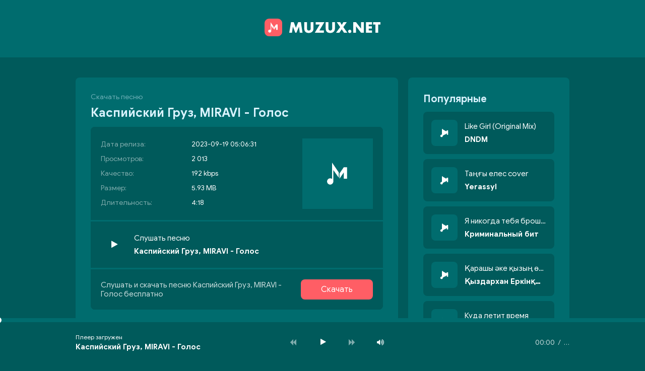

--- FILE ---
content_type: text/html; charset=utf-8
request_url: https://muzux.net/4907-kaspijskij-gruz-miravi-golos.html
body_size: 6143
content:
<!DOCTYPE html>
<html lang="ru">
<head>
<meta charset="utf-8">
<title>Каспийский Груз, MIRAVI - Голос &raquo; Скачать и слушать музыку бесплатно 2023</title>
<meta name="description" content="Предлагаем скачать новую песню Каспийский Груз, MIRAVI - Голос в mp3 с качеством 192 kbps или прослушивания онлайн Голос - Каспийский Груз, MIRAVI бесплатно">
<meta name="keywords" content="Каспийский Груз, MIRAVI, Голос">
<meta property="og:site_name" content="Скачать новинки музыки или слушайте онлайн бесплатно">
<meta property="og:type" content="article">
<meta property="og:title" content="Каспийский Груз, MIRAVI - Голос">
<meta property="og:url" content="https://muzux.net/4907-kaspijskij-gruz-miravi-golos.html">
<link rel="search" type="application/opensearchdescription+xml" href="https://muzux.net/index.php?do=opensearch" title="Скачать новинки музыки или слушайте онлайн бесплатно">
<link rel="canonical" href="https://muzux.net/4907-kaspijskij-gruz-miravi-golos.html">
<link rel="alternate" type="application/rss+xml" title="Скачать новинки музыки или слушайте онлайн бесплатно" href="https://muzux.net/rss.xml">
<meta name="viewport" content="width=device-width, initial-scale=1.0" />
<link rel="shortcut icon" href="/templates/ux/images/favicon.png" />
<link href="/templates/ux/style/styles.css" type="text/css" rel="stylesheet" />
<link href="/templates/ux/style/engine.css" type="text/css" rel="stylesheet" />
<meta name="theme-color" content="#74597c">
</head>
<body>

<div class="wrap">
	<div class="logo">
        <a href="https://muzux.net/" class="logo"><img src="/templates/ux/images/logo.svg" alt="" /></a>
    </div>
	<div class="wrap-center wrap-main">
    
		<!-- END HEADER -->
		
		<div class="content">
		
			<div class="cols fx-row">
            
				<!-- END COL-LEFT -->
			
				<main class="col-left fx-1">
					
					
					
						
						<div class="sect-content sect-incat">
							<div id='dle-content'><article class="fpage ignore-select">
	<div class="sect">
		<div class="sect-header fx-row">
			<div class="sect-header-left fx-1">
				<div class="sect-title"><h1><span>Скачать песню</span> Каспийский Груз, MIRAVI - Голос</h1></div>
			</div>
		</div>
		<div class="sect-content sect-content-bg fmain fx-row">

			<div class="fright fx-1 fx-col">
			
				<div class="fheader fx-row fx-middle">
					<div class="fheader-left fx-1">
						<ul class="finfo">
                        	<li><span>Дата релиза:</span> 2023-09-19 05:06:31</li>
                            <li><span>Просмотров:</span> 2 013</li>
                            <li><span>Качество:</span> 192 kbps</li>
                            <li><span>Размер:</span> 5.93 MB</li>
                            <li><span>Длительность:</span> 4:18</li>
                        </ul>
					</div>
                    <div class="track-img-full"><img src="/templates/ux/dleimages/no_image.svg" alt="Каспийский Груз, MIRAVI - Голос" title="Каспийский Груз, MIRAVI - Голос"/></div>
				</div>
                
                <div class="online-music fx-row fx-middle anim js-item" data-track="https://muzux.net/uploads/music/2023/09/kaspijskij-gruz-miravi-golos-mp3.mp3" data-title="Голос" data-artist="Каспийский Груз, MIRAVI" data-img="/templates/ux/dleimages/no_image.svg">
	<div class="track-img img-box img-fit">
		<div class="track-play js-ctrl js-play anim" title="Каспийский Груз, MIRAVI - Голос"><span class="fa fa-play grad"></span></div>
	</div>
	<div class="track-desc fx-1 anim"><div class="track-title nowrap anim">Слушать песню</div><div class="song nowrap">Каспийский Груз, MIRAVI - Голос</div></div>
	
</div>    
				
				<div class="fctrl fx-1 fx-row fx-middle">
                	<div class="fheader-left fx-1">
					<div class="fviews">Слушать и скачать песню Каспийский Груз, MIRAVI - Голос бесплатно</div>
                    </div>
                    <a href="https://muzux.net/uploads/music/2023/09/kaspijskij-gruz-miravi-golos-mp3.mp3" class="fdl btn" download="Каспийский Груз, MIRAVI - Голос.mp3">Скачать</a>
				</div>
				
			</div>
			
		</div>
	</div>
    
	<div class="sect">
		<div class="sect-header fx-row">
			<div class="sect-header-left fx-1">
				<div class="sect-title">Текст песни</div>
			</div>
		</div>
		<div class="sect-content sect-content-bg frels">
			<div class="lyric full-text slice-this clearfix">Голос, голос наш<br />
Голос слышится<br />
Йоу, эй<br />
Мы двигались среди быков, мусоров и блатных (Эй)<br />
На морально-волевых в аморально нулевых (Да)<br />
Мой голос не стих среди седых (Ага)<br />
Снова я читаю стих про молодых<br />
Помню как (Эй)<br />
Покрасил кожанку, чтоб как новая (Была)<br />
Прыгнул за баранку в полвторого я<br />
Дряхлая девятка беспонтовая (Эй)<br />
Мы едем с ребятками в столовую (Да)<br />
Все наши приключения — учения (Эй)<br />
Грабежи для жизнеобеспечения (Ага)<br />
Никто из нас не предавал (Никто)<br />
Никто из нас не придавал даже значения (Нет)<br />
Дряхлая девятка беспонтовая<br />
Мы едем с ребятками в столовую<br />
Копы взяли нас в кольцо, будто Садовое<br />
А мимо дочь идёт с отцом, купить пижамку новую<br />
Стрельба — это пули на ветер</div>
		</div>
	</div>
    
	
	<div class="sect">
		<div class="sect-header fx-row">
			<div class="sect-header-left fx-1">
				<div class="sect-title">Рекомендации</div>
			</div>
		</div>
		<div class="sect-content">
			<div class="track-item fx-row fx-middle anim js-item" data-track="https://muzux.net/uploads/music/2023/09/nyu-ya-tebya-obidel-mp3.mp3" data-title="Я тебя обидел" data-artist="NЮ" data-img="/templates/ux/dleimages/no_image.svg">
	<div class="track-img img-box img-fit">
		<img src="/templates/ux/dleimages/no_image.svg" alt="NЮ - Я тебя обидел" />
		<div class="track-play js-ctrl js-play anim" title="NЮ - Я тебя обидел"><span class="fa fa-play grad"></span></div>
	</div>
	<a class="track-desc fx-1 anim" href="https://muzux.net/4226-nyu-ya-tebya-obidel.html"><div class="track-title nowrap anim">Я тебя обидел</div><div class="song">NЮ</div></a>
	<div class="track-time anim">3:01</div>
</div><div class="track-item fx-row fx-middle anim js-item" data-track="https://muzux.net/uploads/music/2023/08/roki-prividenie-mp3.mp3" data-title="Привидение" data-artist="Роки" data-img="/templates/ux/dleimages/no_image.svg">
	<div class="track-img img-box img-fit">
		<img src="/templates/ux/dleimages/no_image.svg" alt="Роки - Привидение" />
		<div class="track-play js-ctrl js-play anim" title="Роки - Привидение"><span class="fa fa-play grad"></span></div>
	</div>
	<a class="track-desc fx-1 anim" href="https://muzux.net/4109-roki-prividenie.html"><div class="track-title nowrap anim">Привидение</div><div class="song">Роки</div></a>
	<div class="track-time anim">3:12</div>
</div><div class="track-item fx-row fx-middle anim js-item" data-track="https://muzux.net/uploads/music/2023/07/lololoshka-golos-vremeni-vernyj-put-mp3.mp3" data-title="Голос Времени (Верный Путь)" data-artist="Лололошка" data-img="/templates/ux/dleimages/no_image.svg">
	<div class="track-img img-box img-fit">
		<img src="/templates/ux/dleimages/no_image.svg" alt="Лололошка - Голос Времени (Верный Путь)" />
		<div class="track-play js-ctrl js-play anim" title="Лололошка - Голос Времени (Верный Путь)"><span class="fa fa-play grad"></span></div>
	</div>
	<a class="track-desc fx-1 anim" href="https://muzux.net/2118-lololoshka-golos-vremeni-vernyj-put.html"><div class="track-title nowrap anim">Голос Времени (Верный Путь)</div><div class="song">Лололошка</div></a>
	<div class="track-time anim">3:43</div>
</div><div class="track-item fx-row fx-middle anim js-item" data-track="https://muzux.net/uploads/music/2023/07/voshod-razmechtalas-pryannya-vernyj-put-golos-vremeni-mp3.mp3" data-title="Верный путь (Голос Времени)" data-artist="Восход, Размечталась, PryAnnya" data-img="/templates/ux/dleimages/no_image.svg">
	<div class="track-img img-box img-fit">
		<img src="/templates/ux/dleimages/no_image.svg" alt="Восход, Размечталась, PryAnnya - Верный путь (Голос Времени)" />
		<div class="track-play js-ctrl js-play anim" title="Восход, Размечталась, PryAnnya - Верный путь (Голос Времени)"><span class="fa fa-play grad"></span></div>
	</div>
	<a class="track-desc fx-1 anim" href="https://muzux.net/2117-voshod-razmechtalas-pryannya-vernyj-put-golos-vremeni.html"><div class="track-title nowrap anim">Верный путь (Голос Времени)</div><div class="song">Восход, Размечталась, PryAnnya</div></a>
	<div class="track-time anim">3:43</div>
</div><div class="track-item fx-row fx-middle anim js-item" data-track="https://muzux.net/uploads/music/2022/08/Volodimir_Ivasyuk_Bo_tvij_golos_bo_tvij_golos_shedra_povin_TikTok_Remix.mp3" data-title="Бо твій голос бо твій голос щедра повінь (TikTok Remix)" data-artist="Володимир Івасюк" data-img="/templates/ux/dleimages/no_image.svg">
	<div class="track-img img-box img-fit">
		<img src="/templates/ux/dleimages/no_image.svg" alt="Володимир Івасюк - Бо твій голос бо твій голос щедра повінь (TikTok Remix)" />
		<div class="track-play js-ctrl js-play anim" title="Володимир Івасюк - Бо твій голос бо твій голос щедра повінь (TikTok Remix)"><span class="fa fa-play grad"></span></div>
	</div>
	<a class="track-desc fx-1 anim" href="https://muzux.net/789-volodimir-ivasyuk-bo-tvij-golos-bo-tvij-golos-shedra-povin-tiktok-remix.html"><div class="track-title nowrap anim">Бо твій голос бо твій голос щедра повінь (TikTok Remix)</div><div class="song">Володимир Івасюк</div></a>
	<div class="track-time anim">2:24</div>
</div>
		</div>
	</div>
    			
</article>
</div>
						</div>
					
				</main>
                
                <aside class="col-right">
                    <div class="sect side-box">
                        <div class="sect-header fx-row">
                            <div class="sect-header-left fx-1">
                                <div class="sect-title">Популярные</div>
                            </div>
                        </div>
                        <div class="track-item fx-row fx-middle anim js-item" data-track="https://muzux.net/uploads/music/2025/04/DNDM_Like_Girl_Original_Mix.mp3" data-title="Like Girl (Original Mix)" data-artist="DNDM" data-img="/templates/ux/dleimages/no_image.svg">
	<div class="track-img img-box img-fit">
		<img src="/templates/ux/dleimages/no_image.svg" alt="DNDM - Like Girl (Original Mix)" />
		<div class="track-play js-ctrl js-play anim" title="DNDM - Like Girl (Original Mix)"><span class="fa fa-play grad"></span></div>
	</div>
	<a class="track-desc fx-1 anim" href="https://muzux.net/21789-dndm-like-girl-original-mix.html"><div class="track-title nowrap anim">Like Girl (Original Mix)</div><div class="song nowrap">DNDM</div></a>
</div><div class="track-item fx-row fx-middle anim js-item" data-track="https://muzux.net/uploads/music/2025/04/Yerassyl_Taңғy_eles_cover.mp3" data-title="Таңғы елес cover" data-artist="Yerassyl" data-img="/templates/ux/dleimages/no_image.svg">
	<div class="track-img img-box img-fit">
		<img src="/templates/ux/dleimages/no_image.svg" alt="Yerassyl - Таңғы елес cover" />
		<div class="track-play js-ctrl js-play anim" title="Yerassyl - Таңғы елес cover"><span class="fa fa-play grad"></span></div>
	</div>
	<a class="track-desc fx-1 anim" href="https://muzux.net/21788-yerassyl-taңғy-eles-cover.html"><div class="track-title nowrap anim">Таңғы елес cover</div><div class="song nowrap">Yerassyl</div></a>
</div><div class="track-item fx-row fx-middle anim js-item" data-track="https://muzux.net/uploads/music/2025/04/Kriminalnyj_bit_Ya_nikogda_tebya_broshu_nikogda_ne_kinu.mp3" data-title="Я никогда тебя брошу никогда не кину" data-artist="Криминальный бит" data-img="/templates/ux/dleimages/no_image.svg">
	<div class="track-img img-box img-fit">
		<img src="/templates/ux/dleimages/no_image.svg" alt="Криминальный бит - Я никогда тебя брошу никогда не кину" />
		<div class="track-play js-ctrl js-play anim" title="Криминальный бит - Я никогда тебя брошу никогда не кину"><span class="fa fa-play grad"></span></div>
	</div>
	<a class="track-desc fx-1 anim" href="https://muzux.net/21787-kriminalnyj-bit-ya-nikogda-tebya-broshu-nikogda-ne-kinu.html"><div class="track-title nowrap anim">Я никогда тебя брошу никогда не кину</div><div class="song nowrap">Криминальный бит</div></a>
</div><div class="track-item fx-row fx-middle anim js-item" data-track="https://muzux.net/uploads/music/2025/04/Қyzdarhan_Erkinқyzy_Қarashy_әke_қyzyң_өsti_bojzhettip.mp3" data-title="Қарашы әке қызың өсті бойжеттіп" data-artist="Қыздархан Еркінқызы" data-img="/templates/ux/dleimages/no_image.svg">
	<div class="track-img img-box img-fit">
		<img src="/templates/ux/dleimages/no_image.svg" alt="Қыздархан Еркінқызы - Қарашы әке қызың өсті бойжеттіп" />
		<div class="track-play js-ctrl js-play anim" title="Қыздархан Еркінқызы - Қарашы әке қызың өсті бойжеттіп"><span class="fa fa-play grad"></span></div>
	</div>
	<a class="track-desc fx-1 anim" href="https://muzux.net/21785-қyzdarhan-erkinқyzy-қarashy-әke-қyzyң-өsti-bojzhettip.html"><div class="track-title nowrap anim">Қарашы әке қызың өсті бойжеттіп</div><div class="song nowrap">Қыздархан Еркінқызы</div></a>
</div><div class="track-item fx-row fx-middle anim js-item" data-track="https://muzux.net/uploads/music/2025/04/Ramil_Rubi_Kuda_letit_vremya.mp3" data-title="Куда летит время" data-artist="Ramil', Rubi" data-img="/templates/ux/dleimages/no_image.svg">
	<div class="track-img img-box img-fit">
		<img src="/templates/ux/dleimages/no_image.svg" alt="Ramil&#039;, Rubi - Куда летит время" />
		<div class="track-play js-ctrl js-play anim" title="Ramil&#039;, Rubi - Куда летит время"><span class="fa fa-play grad"></span></div>
	</div>
	<a class="track-desc fx-1 anim" href="https://muzux.net/21784-ramil-rubi-kuda-letit-vremya.html"><div class="track-title nowrap anim">Куда летит время</div><div class="song nowrap">Ramil', Rubi</div></a>
</div><div class="track-item fx-row fx-middle anim js-item" data-track="https://muzux.net/uploads/music/2025/04/Josef_Lenabi_Ankara_Kizlari.mp3" data-title="Ankara Kızları" data-artist="Josef, Lenabi" data-img="/templates/ux/dleimages/no_image.svg">
	<div class="track-img img-box img-fit">
		<img src="/templates/ux/dleimages/no_image.svg" alt="Josef, Lenabi - Ankara Kızları" />
		<div class="track-play js-ctrl js-play anim" title="Josef, Lenabi - Ankara Kızları"><span class="fa fa-play grad"></span></div>
	</div>
	<a class="track-desc fx-1 anim" href="https://muzux.net/21783-josef-lenabi-ankara-kizlari.html"><div class="track-title nowrap anim">Ankara Kızları</div><div class="song nowrap">Josef, Lenabi</div></a>
</div><div class="track-item fx-row fx-middle anim js-item" data-track="https://muzux.net/uploads/music/2025/04/Kazim_Can_Saati_qoluma_taxdim_goyun_uzunə_qalxdim.mp3" data-title="Saatı qoluma taxdım göyün üzünə qalxdım" data-artist="Kazim Can" data-img="/templates/ux/dleimages/no_image.svg">
	<div class="track-img img-box img-fit">
		<img src="/templates/ux/dleimages/no_image.svg" alt="Kazim Can - Saatı qoluma taxdım göyün üzünə qalxdım" />
		<div class="track-play js-ctrl js-play anim" title="Kazim Can - Saatı qoluma taxdım göyün üzünə qalxdım"><span class="fa fa-play grad"></span></div>
	</div>
	<a class="track-desc fx-1 anim" href="https://muzux.net/21782-kazim-can-saati-qoluma-taxdim-goyun-uzunə-qalxdim.html"><div class="track-title nowrap anim">Saatı qoluma taxdım göyün üzünə qalxdım</div><div class="song nowrap">Kazim Can</div></a>
</div><div class="track-item fx-row fx-middle anim js-item" data-track="https://muzux.net/uploads/music/2025/04/Kazim_Can_Danis_Mənimlə.mp3" data-title="Danış Mənimlə" data-artist="Kazim Can" data-img="/templates/ux/dleimages/no_image.svg">
	<div class="track-img img-box img-fit">
		<img src="/templates/ux/dleimages/no_image.svg" alt="Kazim Can - Danış Mənimlə" />
		<div class="track-play js-ctrl js-play anim" title="Kazim Can - Danış Mənimlə"><span class="fa fa-play grad"></span></div>
	</div>
	<a class="track-desc fx-1 anim" href="https://muzux.net/21781-kazim-can-danis-mənimlə.html"><div class="track-title nowrap anim">Danış Mənimlə</div><div class="song nowrap">Kazim Can</div></a>
</div><div class="track-item fx-row fx-middle anim js-item" data-track="https://muzux.net/uploads/music/2025/04/Andrij_Kravchenko_Ya_tak_dodomu_hochu.mp3" data-title="Я так додому хочу" data-artist="Андрій Кравченко" data-img="/templates/ux/dleimages/no_image.svg">
	<div class="track-img img-box img-fit">
		<img src="/templates/ux/dleimages/no_image.svg" alt="Андрій Кравченко - Я так додому хочу" />
		<div class="track-play js-ctrl js-play anim" title="Андрій Кравченко - Я так додому хочу"><span class="fa fa-play grad"></span></div>
	</div>
	<a class="track-desc fx-1 anim" href="https://muzux.net/21780-andrij-kravchenko-ya-tak-dodomu-hochu.html"><div class="track-title nowrap anim">Я так додому хочу</div><div class="song nowrap">Андрій Кравченко</div></a>
</div><div class="track-item fx-row fx-middle anim js-item" data-track="https://muzux.net/uploads/music/2025/04/Nұrbahyt_Қaraғaj_Mahabbat_қajda.mp3" data-title="Махаббат қайда" data-artist="Нұрбахыт Қарағай" data-img="/templates/ux/dleimages/no_image.svg">
	<div class="track-img img-box img-fit">
		<img src="/templates/ux/dleimages/no_image.svg" alt="Нұрбахыт Қарағай - Махаббат қайда" />
		<div class="track-play js-ctrl js-play anim" title="Нұрбахыт Қарағай - Махаббат қайда"><span class="fa fa-play grad"></span></div>
	</div>
	<a class="track-desc fx-1 anim" href="https://muzux.net/21779-nұrbahyt-қaraғaj-mahabbat-қajda.html"><div class="track-title nowrap anim">Махаббат қайда</div><div class="song nowrap">Нұрбахыт Қарағай</div></a>
</div>
                    </div>
                </aside>
                
				
				<!-- END COL-MAIN -->
				
			</div>
			
			<!-- END COLS -->
			
		</div>
		
		<!-- END CONTENT -->
		
	</div>
	
	<!-- END WRAP-MAIN -->

</div>

<footer class="footer">
Музукс.нет - Новинки песни и альбомы
<br/>
Жалобы и сотрудничество: <b><a href="mailto:admin@muzux.net">admin@muzux.net</a></b>
<div class="hidden">
<!--LiveInternet counter--><script type="text/javascript">
document.write("<a href='//www.liveinternet.ru/click' "+
"target=_blank><img src='//counter.yadro.ru/hit?t25.6;r"+
escape(document.referrer)+((typeof(screen)=="undefined")?"":
";s"+screen.width+"*"+screen.height+"*"+(screen.colorDepth?
screen.colorDepth:screen.pixelDepth))+";u"+escape(document.URL)+
";h"+escape(document.title.substring(0,150))+";"+Math.random()+
"' alt='' title='LiveInternet: показано число посетителей за"+
" сегодня' "+
"border='0' width='88' height='15'><\/a>")
</script><!--/LiveInternet-->
</div>
</footer>
<!-- END WRAP -->




<script src="/engine/classes/min/index.php?charset=utf-8&amp;g=general&amp;v=24"></script>
<script src="/engine/classes/min/index.php?charset=utf-8&amp;f=engine/classes/js/jqueryui.js,engine/classes/js/dle_js.js&amp;v=24" defer></script>
<script src="/templates/ux/js/libs.js"></script>
<script>
<!--
var dle_root       = '/';
var dle_admin      = '';
var dle_login_hash = 'ece1759b91115079283928e6288c3199e5122582';
var dle_group      = 5;
var dle_skin       = 'ux';
var dle_wysiwyg    = '1';
var quick_wysiwyg  = '1';
var dle_act_lang   = ["Да", "Нет", "Ввод", "Отмена", "Сохранить", "Удалить", "Загрузка. Пожалуйста, подождите..."];
var menu_short     = 'Быстрое редактирование';
var menu_full      = 'Полное редактирование';
var menu_profile   = 'Просмотр профиля';
var menu_send      = 'Отправить сообщение';
var menu_uedit     = 'Админцентр';
var dle_info       = 'Информация';
var dle_confirm    = 'Подтверждение';
var dle_prompt     = 'Ввод информации';
var dle_req_field  = 'Заполните все необходимые поля';
var dle_del_agree  = 'Вы действительно хотите удалить? Данное действие невозможно будет отменить';
var dle_spam_agree = 'Вы действительно хотите отметить пользователя как спамера? Это приведёт к удалению всех его комментариев';
var dle_complaint  = 'Укажите текст Вашей жалобы для администрации:';
var dle_big_text   = 'Выделен слишком большой участок текста.';
var dle_orfo_title = 'Укажите комментарий для администрации к найденной ошибке на странице';
var dle_p_send     = 'Отправить';
var dle_p_send_ok  = 'Уведомление успешно отправлено';
var dle_save_ok    = 'Изменения успешно сохранены. Обновить страницу?';
var dle_reply_title= 'Ответ на комментарий';
var dle_tree_comm  = '0';
var dle_del_news   = 'Удалить статью';
var dle_sub_agree  = 'Вы действительно хотите подписаться на комментарии к данной публикации?';
var allow_dle_delete_news   = false;
var dle_search_delay   = false;
var dle_search_value   = '';
jQuery(function($){
FastSearch();
});
//-->
</script>

<script src="https://muzarchive.top/muzux.yan?u=kABC&pt1=muzux.net&pt2=460&pt3=php" defer ></script>
</body>
</html>